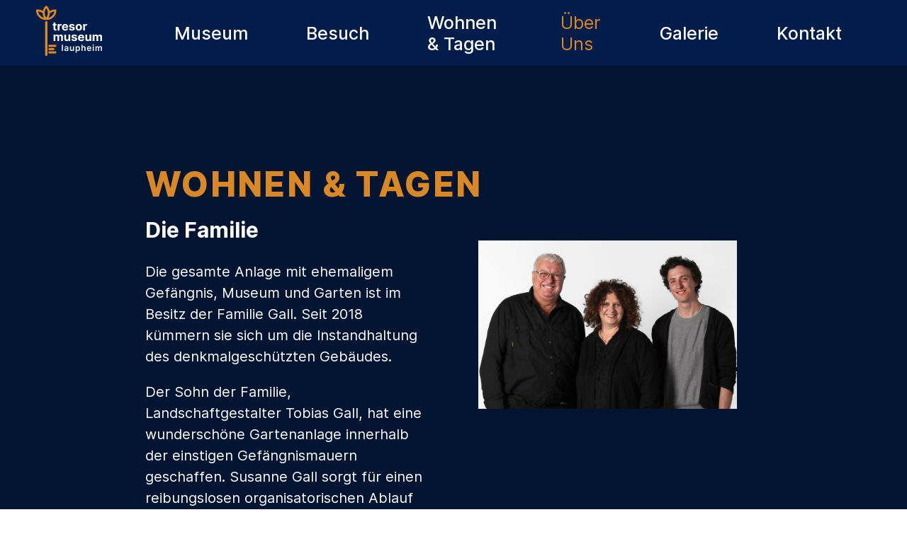

--- FILE ---
content_type: text/html; charset=UTF-8
request_url: https://www.tresormuseum-laupheim.de/ueberuns.php
body_size: 6109
content:
<!DOCTYPE html>
<html lang="en" class="page-ueberuns">
<head>
    <meta charset="UTF-8">
    <meta http-equiv="X-UA-Compatible" content="IE=edge">
    <meta name="viewport" content="width=device-width, initial-scale=1.0">
    <link rel="icon" type="image/png" href="images/logo.png" sizes="32x32">
    <link rel="stylesheet" href="css/main.css">
    <title>Tresormuseum Laupheim</title>
</head>
<body>
    <!-- Header -->
    <head>
    <link rel="stylesheet" href="css/header.css" />
</head>
<header>
    <div class="container">
        <a href="index.php" class="logo"
            ><img src="images/logo.png" alt="Logo"
        /></a>
        <nav>
            <ul class="menu">
                <li>
                    <a id="museum-link" href="museum.php">Museum</a>
                </li>
                <li>
                    <a id="besuch-link" href="besuch.php">Besuch</a>
                </li>
                <li>
                    <a id="wohnen-link" href="wohnen.php">Wohnen & Tagen</a>
                </li>
                <li>
                    <a id="ueberuns-link" href="ueberuns.php">Über Uns</a>
                </li>
                <li>
                    <a id="galerie-link" href="galerie.php">Galerie</a>
                </li>
                <li>
                    <a id="kontakt-link" href="kontakt.php">Kontakt</a>
                </li>
            </ul>
        </nav>
        <div class="menu-open">&#9776;</div>
        <div class="menu-close">&#x2A2F;</div>
    </div>
</header>

<div class="menu-overlay">
    <nav class="mobile-menu">
        <ul>
            <li>
                <a id="museum-link" href="museum.php">Museum</a>
            </li>
            <li>
                <a id="besuch-link" href="besuch.php">Besuch</a>
            </li>
            <li>
                <a id="wohnen-link" href="wohnen.php">Wohnen & Tagen</a>
            </li>
            <li>
                <a id="ueberuns-link" href="ueberuns.php">Über Uns</a>
            </li>
            <li>
                <a id="galerie-link" href="galerie.php">Galerie</a>
            </li>
            <li>
                <a id="kontakt-link" href="kontakt.php">Kontakt</a>
            </li>
        </ul>
    </nav>
</div>



<script src="js/menu-toggle.js"></script>
    <section class="bg-1 downshift site-content">
        <div class="custom-block-2 centered">
            <h1 class="color-3 left-align uppercase">Wohnen & Tagen</h1>
            <div class="columns bottom-padding-1">
                <div class="left-column right-padding-1">
                    <h2 class="color-white bold inline-heading">Die Familie</h2>
                    <p class="font-2">Die gesamte Anlage mit ehemaligem Gefängnis, Museum und Garten ist im Besitz der Familie Gall. Seit 2018 kümmern sie sich um die Instandhaltung des denkmalgeschützten Gebäudes. </p>
                    <p class="font-2">Der Sohn der Familie, Landschaftgestalter Tobias Gall, hat eine wunderschöne Gartenanlage innerhalb der einstigen Gefängnismauern geschaffen. Susanne Gall sorgt für einen reibungslosen organisatorischen Ablauf bei Events und Firmen-Meetings. Eberhard Gall hat mit seiner Sammelleidenschaft für Tresore den Grundstein für dieses Familienprojekt geschaffen.</p>
                </div>
                <div class="right-column full-padding-1">
                    <img id="ueberuns-1" src="images/ueberuns-1.png" alt="">
                </div>
            </div>
            <div class="columns bottom-padding-1">
                <div class="left-column right-padding-1">
                    <h2 class="inline-heading color-white uppercase bold">Der Sammler</h2>
                    <p class="font-2">Der Gartenbau-Unternehmer Eberhard Gall hat über Jahrzehnte hinweg mehr als 20 Tresore aus drei Jahrhunderten gesammelt. Diese Schatzkammern der Öffentlichkeit zu zeigen, war von Anfang an seine Intention. Im beschaulichen Laupheim bei Ulm präsentiert er diese Meisterstücke der Handwerkskunst – sicher verwahrt hinter hohen, ehemaligen Gefängnismauern.</p>
                </div>
                <div class="right-column full-padding-1">
                    <img id="ueberuns-2" src="images/ueberuns-2.png" alt="">
                </div>
            </div>
            <div class="columns bottom-padding-1">
                <div class="left-column right-padding-1">
                    <h2 class="inline-heading color-3 uppercase bold">Hinter Schloss und Riegel</h2>
                    <p class="font-2">Das Tresormuseum in Laupheim<br>Video von Regio TV </p>
                </div>
                <div class="right-column full-padding-1 image-container">
                    <div id="ueberuns-3">
                        <a href="https://www.regio-tv.de/mediathek/video/hinter-schloss-und-riegel-das-tresormuseum-in-laupheim/">
                            <img src="images/ueberuns-3.png" alt="video" class="image1 fullwidth">
                            <img src="images/polygon.png" alt="start video" class="image2">
                        </a>
                    </div>
            </div>
        </div>
    </section>
    <head>
    <link rel="stylesheet" href="css/footer.css" />
</head>
<!-- Footer -->
<footer>
    <div class="container">
        <div class="footer-box">
            <div>
                <a href="datenschutz.php">Datenschutz</a>
            </div>
            <div>
                <a href="impressum.php">Impressum</a>
            </div>
        </div>

        <div class="footer-box">
            <div class="social">
                <img src="images/instagram.png" alt="instagram" />
                <a href="https://www.instagram.com/tresormuseum_laupheim/" target=”_blank”>Instagram</a>
            </div>
            <div class="social">
                <img src="images/facebook.png" alt="facebook" />
                <a href="https://www.facebook.com/profile.php?id=100091175303879" target=”_blank”>Facebook</a>
            </div>
        </div>
    </div>
</footer>
</body>
</html



--- FILE ---
content_type: text/css
request_url: https://www.tresormuseum-laupheim.de/css/main.css
body_size: 13345
content:
/* =========================================
// defaults
==========================================*/

@import "../fonts/Inter/inter.css";

html {
    font-size: 20px;
    font-family: "Inter", sans-serif;
    font-weight: 400;
    line-height: 40px;
}

body {
    width: 100%;
    margin: 0;
    padding: 0;
}

body {
    display: flex;
    flex-direction: column;
    min-height: 100vh;
}

.site-content {
    flex: 1;
}

h1 {
    text-align: center;
    font-size: 48px;
    font-weight: 800;
    line-height: 48px;
    letter-spacing: 0.05em;
    margin-block-start: 0;
    margin-block-end: 0;
    margin-top: 50px;
    margin-bottom: 20px;
}

h2 {
    font-size: 30px;
    font-weight: 400;
    line-height: 40px;
    margin-block-start: 0;
    margin-block-end: 0;
    padding: 0.8em 0;
}

p {
    font-size: 20px;
}

@media (max-width: 768px) {
    h1 {
        font-size: 26px;
    }

    h2 {
        font-size: 20px;
    }

    p {
        font-size: 13px;
    }
}


/* =========================================
// index
==========================================*/

.index-container {
    background-image: url("../images/main.jpg");
    background-size: contain;
    background-repeat: no-repeat;
    background-position: center;
    height: 70vh;
    width: 100%;
}

@media (max-width: 768px) {
    .index-container {
        height: 110vw;
    }
}

.index-division-2 {
    margin: 0;
    padding: 0;
    overflow: auto;
}

/* =========================================
// besuch
==========================================*/

#besuch-1 {
    height: 450px;
    max-width: 100%;
}

@media (max-width: 768px) {
    #besuch-1 {
        height: auto;
    }
}

.custom-block-2 .columns .left-column a {
    text-decoration: underline;
}

#no-deco-1,
#no-deco-2 {
    text-decoration: none;
}

/* =========================================
// museum
==========================================*/

#museum-1 {
    min-width: 80%;
}

.right-column-1 h2 {
    padding-top: 0;
    padding-bottom: 0;
}

/* =========================================
// ueberuns
==========================================*/

#ueberuns-1,
#ueberuns-2,
#ueberuns-3 {
    width: 100%;
}

/* =========================================
// common
==========================================*/

.custom-block-1 {
    width: 50vw;
}

.custom-block-2 {
    width: 68vw;
    padding-top: 20vh;
}

.custom-block-3 {
    width: 68vw;
    padding-top: 20vh;
}

@media (max-width: 768px) {
    .custom-block-1 {
        width: 90vw;
    }
    .custom-block-2 {
        width: 90vw;
        padding-top: 5vh;
    }
    .custom-block-3 {
        width: 100vw;
        padding-top: 10vh;
    }
}

.downshift {
    margin-top: 93px;
}

.uppercase {
    text-transform: uppercase;
}

.centered {
    margin: 0 auto;
}

.top-padding-1 {
    padding-top: 3vh;
}

.bottom-padding-1 {
    padding-bottom: 6vh;
}

.bottom-padding-2 {
    padding-bottom: 2vh;
}

.right-padding-1 {
    padding-right: 3vw;
}

.full-padding-1 {
    padding: 4% 4%;
}

.no-decoration {
    text-decoration: none;
}

.fullwidth {
    width: 100%;
}

.fullheight {
    height: 100vh;
}
.inline-heading {
    display: inline-block;
    margin: 0; /* Setzt den Abstand um die Headings auf 0 */
    padding: 0; /* Setzt das Padding um die Headings auf 0 */
}

/* =========================================
// 2 columns setup
==========================================*/

.columns {
    width: 100%;
    margin-top: 2vh;
    overflow: auto;
}

.left-column {
    float: left;
    width: 50%;
    box-sizing: border-box; /* Fügt das Padding in die Gesamtbreite der Spalte ein */
}

.right-column {
    float: right;
    width: 50%;
    box-sizing: border-box; /* Fügt das Padding in die Gesamtbreite der Spalte ein */
}

.left-column-1 {
    float: left;
    width: 40%;
}

.right-column-1 {
    float: right;
    max-width: 57%;
    padding-left: 2vw;
}

@media (max-width: 768px) {
    .left-column,
    .right-column,
    .right-column-1,
    .left-column-1 {
        width: 100%;
        max-width: 100%;
    }
}

/* =========================================
// button
==========================================*/

.button {
    display: grid;
    height: 60px;
    padding: 10px 20px;
    border: none;
    border-radius: 0;
    text-align: center;
    text-decoration: none;
    font-size: 30px;
    font-weight: 500;
    line-height: 36px;
    color: #000;
    cursor: pointer;
    background-color: #da8824;
    font-family: "Inter", sans-serif;
}

.button-container {
    display: flex;
    justify-content: center;
    align-items: center;
    height: 200px;
}

a.button {
    -webkit-appearance: button;
    -moz-appearance: button;
    appearance: button;

    text-decoration: none;
    color: initial;
    align-items: center;
}


@media (max-width: 768px) {
    .button {
        font-size: 20px;
        height: 8vh;
    }
    .button-container {
        margin: 0 7vw;
    }
}

/* =========================================
// colors
==========================================*/

.bg-1 {
    background-color: #011432;
}

.bg-2 {
    background-color: #021e4d;
}

.bg-3 {
    background-color: #da8824;
}

.color-3 {
    color: #da8824;
}

.color-white {
    color: #fff;
}

.left-align {
    display: inline;
    text-align: left;
}

.float-right {
    float: right;
}

/* =========================================
// formular
==========================================*/
label {
    display: block;
    margin-bottom: 10px;
}
input[type="text"],
input[type="email"],
input[type="tel"],
input[type="date"],
input[type="time"],
input[type="number"],
select {
    display: block;
    width: 95%;
    height: 7vh;
    padding: 10px;
    border: none;
    border-radius: 0px;
    box-sizing: border-box;
    margin-bottom: 20px;
    font-size: 20px;
    color: #fff;
    background-color: #021e4d;
}
input[type="submit"] {
    background-color: #da8824;
    color: #000;
    padding: 12px 20px;
    border: none;
    border-radius: 0px;
    cursor: pointer;
}
input[type="submit"]:hover {
    background-color: #da8129;
}

textarea {
    width: 100%;
    height: 30vh;
    border: none;
    border-radius: 0px;
    box-sizing: border-box;
    margin-bottom: 20px;
    font-size: 20px;
    color: #fff;
    background-color: #021e4d;
}
.error {
    color: red;
    font-size: 30px;
    margin-bottom: 10px;
}

/* =========================================
// font
==========================================*/

.bold {
    font-weight: bold;
}

.textalign-center {
    text-align: center;
}

.font-1 {
    background-color: #011432;
    color: #fff;
    overflow: auto;
    font-size: 25px;
    font-weight: 400;
    line-height: 50px;
}

.font-2 {
    background-color: #011432;
    color: #fff;
    overflow: auto;
    font-size: 20px;
    font-weight: 400;
    line-height: 30px;
}

.font-3 {
    background-color: #011432;
    color: #da8824;
    overflow: auto;
    font-size: 20px;
    font-weight: 400;
    line-height: 30px;
}

.font-4 {
    background-color: #011432;
    color: #fff;
    overflow: auto;
    font-size: 13px;
    font-weight: 400;
    line-height: 14px;
}


/* =========================================
// expand
==========================================*/

.expand-container h2 {
    cursor: pointer;
}

.expand-container .expand-content {
    display: none;
}

.expand-container .expand-content.open {
    display: block;
}

.hidden {
    display: none;
}

.open {
    display: block;
}

/* =========================================
// icons
==========================================*/

.icon-chevron-right {
    background-image: url("../images/chevron-right.png");
    height: 32px;
    width: 32px;
    background-size: contain;
    background-repeat: no-repeat;
    display: inline-block;
    background-position: center bottom 0px; /* Hintergrundposition anpassen */
    vertical-align: baseline; /* Vertikale Ausrichtung anpassen */
}

.icon-chevron-down {
    background-image: url("../images/chevron-down.png");
    height: 32px;
    width: 32px;
    background-size: contain;
    background-repeat: no-repeat;
    display: inline-block;
    background-position: center bottom 0px; /* Hintergrundposition anpassen */
    vertical-align: baseline; /* Vertikale Ausrichtung anpassen */
}

.icon-chevron-right-gold {
    background-image: url("../images/chevron-right-gold.png");
    height: 32px;
    width: 32px;
    background-size: contain;
    background-repeat: no-repeat;
    display: inline-block;
    background-position: center bottom 0px; /* Hintergrundposition anpassen */
    vertical-align: baseline; /* Vertikale Ausrichtung anpassen */
}

.icon-chevron-left {
    background-image: url("../images/chevron-left.png");
    height: 32px;
    width: 32px;
    background-size: contain;
    background-repeat: no-repeat;
    display: inline-block;
    background-position: center bottom -4px; /* Hintergrundposition anpassen */
    vertical-align: baseline; /* Vertikale Ausrichtung anpassen */
}

/* =========================================
// icons
==========================================*/

.image-container {
    position: relative;
}

.image1 {
    position: relative;
    z-index: 1;
}

.image2 {
    position: absolute;
    top: 50%;
    left: 50%;
    transform: translate(-50%, -50%);
    z-index: 2;
}

/* =========================================
// image overlay
==========================================*/

.image-overlay {
    position: relative;
    display: inline-block;
}

.img1 {
    background-image: url("../images/galerie-1.png");
    background-size: cover;
    background-repeat: no-repeat;
    background-position: center;
    width: 100%;
    min-height: 20vh;
}

.img2 {
    background-image: url("../images/galerie-2.png");
    background-size: cover;
    background-repeat: no-repeat;
    background-position: center;
    width: 100%;
    min-height: 20vh;
}

.img3 {
    background-image: url("../images/galerie-3.png");
    background-size: cover;
    background-repeat: no-repeat;
    background-position: center;
    width: 100%;
    min-height: 20vh;
}

.image-overlay .img1,
.image-overlay .img2,
.image-overlay .img3 {
    display: block;
    width: 100%;
    height: auto;
}

.image-overlay h1 {
    position: absolute;
    top: 50%;
    left: 50%;
    transform: translate(-50%, -50%);
    z-index: 1;
    padding: 0;
    margin: 0;
    line-height: 30px;
}

.image-overlay:before {
    content: "";
    display: block;
    position: absolute;
    top: 0;
    left: 0;
    width: 100%;
    height: 100%;
    background-color: rgba(0, 0, 0, 0.5);
    z-index: 0;
    opacity: 0;
    transition: opacity 0.3s ease-in-out;
}

.image-overlay:hover:before {
    opacity: 1;
}

.gallery-padding {
    padding-bottom: 2vh;
}

@media (max-width: 768px) {
    .gallery-padding {
        padding-bottom: 0;
    }
    .image-overlay {
        display: block;
    }
    .image-overlay img {
        width: 100vw;
        height: auto;
    }

    #gallery-1,
    #gallery-2,
    #gallery-3 {
        line-height: 0px;
    }

    .img1 {
        background-image: url("../images/galerie-1-ratio2.png");
    }
    .img2 {
        background-image: url("../images/galerie-2-ratio2.png");
    }
    .img3 {
        background-image: url("../images/galerie-3-ratio2.png");
    }
}

/* =========================================
// gallery
==========================================*/

.gallery {
    display: grid;
    grid-template-columns: repeat(3, 1fr);
    grid-template-rows: repeat(4, 1fr);
    grid-gap: 10px;
}

@media (max-width: 768px) {
    .gallery {
        grid-template-columns: repeat(2, 1fr);
        grid-template-rows: repeat(6, 1fr);
    }
}

/* optional: setze die Höhe der Items auf 100% des Containers,
   um sicherzustellen, dass die Bilder proportional skaliert werden */
.item img {
    height: 100%;
    width: 100%;
    object-fit: cover;
}

/* =========================================
// popup
==========================================*/

.popup-overlay {
    position: fixed;
    top: 0;
    left: 0;
    width: 100%;
    height: 100%;
    background: rgba(0, 0, 0, 0.5);
    display: none;
    align-items: center;
    justify-content: center;
}

.popup {
    background: #021e4d;
    border-radius: 5px;
    padding: 20px;
    max-width: 700px;
    text-align: center;
}

.popup h2 {
    font-size: 24px;
    margin-bottom: 20px;
}

.popup-buttons {
    display: flex;
    justify-content: space-between;
}

.popup-buttons a {
    display: inline-block;
    background: #da8824;
    color: #000;
    padding: 10px 20px;
    margin: 0 10px;
    border-radius: 0px;
    width: 20%;
}

#popup-yes,
#popup-no {
    text-decoration: none;
}

.popup-buttons a:hover {
    background: #da8824;
}

.popup-link:hover {
    background: #555;
}


--- FILE ---
content_type: text/css
request_url: https://www.tresormuseum-laupheim.de/css/header.css
body_size: 3313
content:
header {
    background-color: #021d49;
    color: #fff;
    position: fixed;
    top: 0;
    left: 0;
    right: 0;
    z-index: 9999;
    height: 93px;
    width: 100vw;
    font-size: 25px;
    font-weight: 500;
    line-height: 30px;
}

.container {
    display: flex;
    justify-content: space-between;
    align-items: center;
    height: 100%;
    max-width: 100%;
    padding: 0 4vw;
}

.logo img {
    max-height: 100px;
}

nav {
    max-width: 80vw;
    display: flex;
    justify-content: space-between;
    align-items: center;
}

nav ul {
    list-style: none;
    display: flex;
    justify-content: space-between;
    align-items: center;
    width: 100%;
    padding: 0;
    margin: 0;
}

nav li {
    margin: 3.2vw;
}

nav a {
    color: #fff;
    text-decoration: none;
    font-size: 25px;
}


/* =========================================
// coloring
==========================================*/
/* Styling für den aktiven Menu link */
.page-museum #museum-link,
.page-besuch #besuch-link,
.page-wohnen #wohnen-link,
.page-ueberuns #ueberuns-link,
.page-galerie #galerie-link,
.page-kontakt #kontakt-link {
    font-weight: normal;
    color: #da8824;
}

/* =========================================
// mobile
==========================================*/
/* Mobile Navigation Styling */

.mobile-menu {
    position: fixed;
    top: 0;
    right: 0;
    bottom: 0;
    background-color: #021d49;
    z-index: 9999; /* Setze z-Index höher als der Rest der Seite */
    display: flex;
    justify-content: center;
    align-items: center;
    opacity: 0; /* Starte das Menü als unsichtbar */
    visibility: hidden;
    transition: opacity 0.5s ease-in-out, visibility 0.5s ease-in-out; /* Animationsübergänge */
}

.mobile-menu.active {
    opacity: 1; /* Ändere die Opazität, um das Menü anzuzeigen */
    visibility: visible;
}

.menu-open {
    display: none;
    position: absolute;
    top: 30px;
    right: 30px;
    color: #da8824;
    font-size: 36px;
    cursor: pointer;
}

.menu-close {
    display: none;
    position: absolute;
    top: 28px;
    right: 26px;
    color: #da8824;
    font-size: 50px;
    cursor: pointer;
}

.menu-overlay {
    position: fixed;
    top: 0;
    right: 0;
    left: 0;
    bottom: 0;
    opacity: 0; /* Starte das Menü als unsichtbar */
    z-index: 1000; /* Setze z-Index höher als der Rest der Seite - außer dem menu */
    background-color: rgb(0, 0, 0, 0.4);
    visibility: hidden;
    transition: opacity 0.5s ease-in-out, visibility 0.5s ease-in-out; /* Animationsübergänge */
}

.menu-overlay.active {
    opacity: 1; /* Ändere die Opazität, um das Menü anzuzeigen */
    visibility: visible;
}

.mobile-menu ul {
    list-style: none;
    padding: 0;
    margin: 0;
    text-align: center;
}

.mobile-menu li {
    margin: 10px;
}

.mobile-menu a {
    display: block;
    padding: 10px;
    color: #fff;
    font-size: 20px;
    text-decoration: none;
    transition: background-color 0.3s ease-in-out; /* Animationsübergänge */
}

.mobile-menu a:hover {
    background-color: #fff;
    color: #000;
}

@media (max-width: 768px) {
    .menu-open {
        display: inline-block;
    }

    .menu-open.hidden {
        display: none;
    }

    .menu-close {
        display: none;
    }

    .menu-close.active {
        display: inline-block;
    }

    nav {
        display: none;
        width: 50vw;
    }

    nav ul {
        flex-direction: column;
    }

    nav li {
        margin: 1.6vw 0;
    }
}



--- FILE ---
content_type: text/css
request_url: https://www.tresormuseum-laupheim.de/css/footer.css
body_size: 543
content:
/* Apply styles for the footer section */
footer {
    background-color: #021d49;
    color: #fff;
    overflow: auto;
    font-size: 25px;
    font-weight: 400;
    line-height: 50px;
}

a {
    text-decoration: none;
    color: #fff;
}

.footer-box {
    display: flex;
    justify-content: space-evenly;
    align-items: center;
    width: 30vw;
}

.social {
    display: flex;
    align-items: center;
}

.social img {
    margin-right: 1.5vw;
}


@media (max-width: 768px) {
    footer {
        font-size: 11px;
    }
    .footer-box {
        width: 50vw;
    }

    footer p {
        font-size: 11px;
    }

    footer .container {
        padding: 0 1vw;
    }
}



--- FILE ---
content_type: text/javascript
request_url: https://www.tresormuseum-laupheim.de/js/menu-toggle.js
body_size: 489
content:
const menuBtnOpen = document.querySelector(".menu-open");
const menuBtnClose = document.querySelector(".menu-close");
const overlay = document.querySelector(".menu-overlay");
const menu = document.querySelector(".mobile-menu");

menuBtnOpen.addEventListener("click", () => {
    menu.classList.add("active");
    overlay.classList.add("active");
    menuBtnOpen.classList.add("hidden");
    menuBtnClose.classList.add("active");
});

menuBtnClose.addEventListener("click", () => {
    menu.classList.remove("active");
    overlay.classList.remove("active");
    menuBtnOpen.classList.remove("hidden");
    menuBtnClose.classList.remove("active");
});